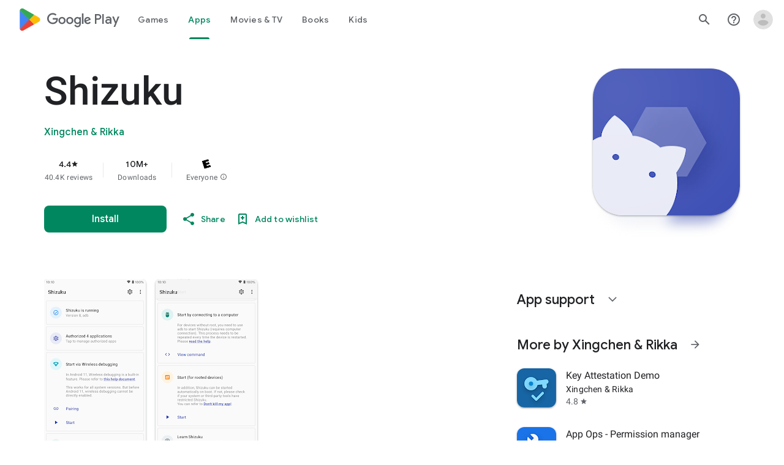

--- FILE ---
content_type: text/plain; charset=utf-8
request_url: https://play.google.com/play/log?format=json&authuser&proto_v2=true
body_size: -435
content:
["900000","1769443875936"]